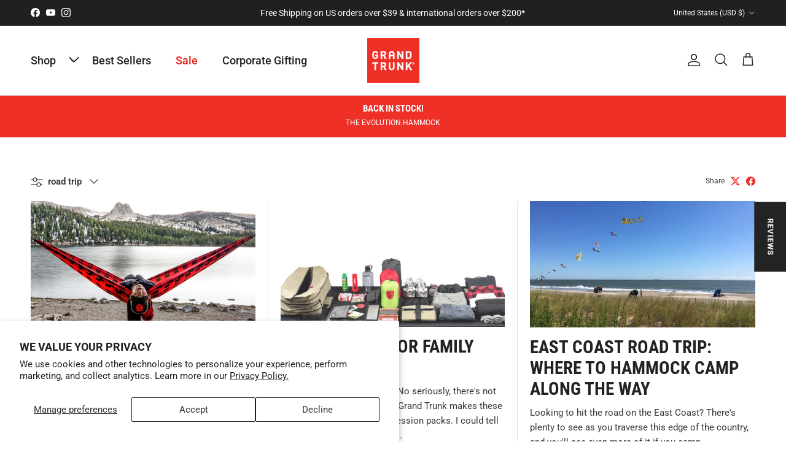

--- FILE ---
content_type: text/json
request_url: https://conf.config-security.com/model
body_size: 86
content:
{"title":"recommendation AI model (keras)","structure":"release_id=0x3a:76:36:29:3f:3e:4c:7f:33:71:27:6a:53:43:7f:7b:7a:7f:78:5b:5e:73:26:24:4b:7b:72:58:56;keras;kc6jum029fxytidme56pf05n6dbv62frt7bdwskho9j7sbiodnxvavwbnuuzd3hofy5c0yhk","weights":"../weights/3a763629.h5","biases":"../biases/3a763629.h5"}